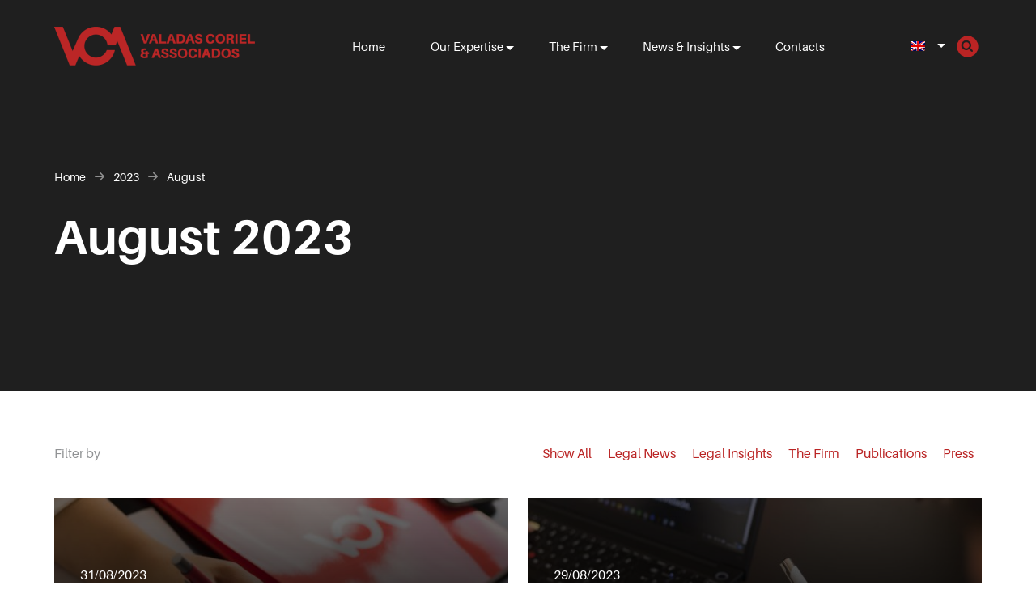

--- FILE ---
content_type: text/html; charset=UTF-8
request_url: https://www.valadascoriel.com/2023/08/
body_size: 65059
content:
<!DOCTYPE html>
<html lang="en-GB">
<head>
	<meta charset="utf-8">
<meta name="viewport" content="width=device-width, initial-scale=1">

<link rel="preconnect" href="https://fonts.googleapis.com">
<link rel="preconnect" href="https://fonts.gstatic.com" crossorigin>

<meta name='robots' content='noindex, follow' />
<link rel="alternate" hreflang="en" href="https://www.valadascoriel.com/2023/08/" />
<link rel="alternate" hreflang="pt-pt" href="https://www.valadascoriel.com/pt-pt/2023/08/" />
<link rel="alternate" hreflang="x-default" href="https://www.valadascoriel.com/2023/08/" />
<script id="cookieyes" type="text/javascript" src="https://cdn-cookieyes.com/client_data/4ea12a56954d5cbc96345eb9/script.js"></script>
<!-- Google Tag Manager for WordPress by gtm4wp.com -->
<script data-cfasync="false" data-pagespeed-no-defer>
	var gtm4wp_datalayer_name = "dataLayer";
	var dataLayer = dataLayer || [];
</script>
<!-- End Google Tag Manager for WordPress by gtm4wp.com -->
	<!-- This site is optimized with the Yoast SEO Premium plugin v21.3 (Yoast SEO v26.1.1) - https://yoast.com/wordpress/plugins/seo/ -->
	<title>August 2023 - VCA - Valadas Coriel &amp; Associados</title>
	<meta property="og:locale" content="en_GB" />
	<meta property="og:type" content="website" />
	<meta property="og:title" content="August 2023" />
	<meta property="og:url" content="https://www.valadascoriel.com/2023/08/" />
	<meta property="og:site_name" content="VCA - Valadas Coriel &amp; Associados" />
	<meta name="twitter:card" content="summary_large_image" />
	<meta name="twitter:site" content="@valadascoriel" />
	<script type="application/ld+json" class="yoast-schema-graph">{"@context":"https://schema.org","@graph":[{"@type":"CollectionPage","@id":"https://www.valadascoriel.com/2023/08/","url":"https://www.valadascoriel.com/2023/08/","name":"August 2023 - VCA - Valadas Coriel &amp; Associados","isPartOf":{"@id":"https://www.valadascoriel.com/#website"},"primaryImageOfPage":{"@id":"https://www.valadascoriel.com/2023/08/#primaryimage"},"image":{"@id":"https://www.valadascoriel.com/2023/08/#primaryimage"},"thumbnailUrl":"https://www.valadascoriel.com/wp-content/uploads/2023/08/VCA-FLASH-FISCAL_VCA-TAX-FLASH-scaled.jpg","breadcrumb":{"@id":"https://www.valadascoriel.com/2023/08/#breadcrumb"},"inLanguage":"en-GB"},{"@type":"ImageObject","inLanguage":"en-GB","@id":"https://www.valadascoriel.com/2023/08/#primaryimage","url":"https://www.valadascoriel.com/wp-content/uploads/2023/08/VCA-FLASH-FISCAL_VCA-TAX-FLASH-scaled.jpg","contentUrl":"https://www.valadascoriel.com/wp-content/uploads/2023/08/VCA-FLASH-FISCAL_VCA-TAX-FLASH-scaled.jpg","width":2560,"height":1707},{"@type":"BreadcrumbList","@id":"https://www.valadascoriel.com/2023/08/#breadcrumb","itemListElement":[{"@type":"ListItem","position":1,"name":"Início","item":"https://www.valadascoriel.com/"},{"@type":"ListItem","position":2,"name":"Arquivo de August 2023"}]},{"@type":"WebSite","@id":"https://www.valadascoriel.com/#website","url":"https://www.valadascoriel.com/","name":"Valadas Coriel & Associados","description":"A versatile legal firm combining experience, expertise &amp; creativity.","publisher":{"@id":"https://www.valadascoriel.com/#organization"},"potentialAction":[{"@type":"SearchAction","target":{"@type":"EntryPoint","urlTemplate":"https://www.valadascoriel.com/?s={search_term_string}"},"query-input":{"@type":"PropertyValueSpecification","valueRequired":true,"valueName":"search_term_string"}}],"inLanguage":"en-GB"},{"@type":"Organization","@id":"https://www.valadascoriel.com/#organization","name":"Valadas Coriel & Associados","alternateName":"VCA","url":"https://www.valadascoriel.com/","logo":{"@type":"ImageObject","inLanguage":"en-GB","@id":"https://www.valadascoriel.com/#/schema/logo/image/","url":"https://www.valadascoriel.com/wp-content/uploads/2023/03/cropped-favicon-1.png","contentUrl":"https://www.valadascoriel.com/wp-content/uploads/2023/03/cropped-favicon-1.png","width":512,"height":512,"caption":"Valadas Coriel & Associados"},"image":{"@id":"https://www.valadascoriel.com/#/schema/logo/image/"},"sameAs":["https://www.facebook.com/ValadasCoriel/","https://x.com/valadascoriel","https://pt.linkedin.com/company/vca-valadas-coriel-associados","https://www.youtube.com/channel/UCic8dCFjoTtH5u890aEcW5Q"]}]}</script>
	<!-- / Yoast SEO Premium plugin. -->


<link rel='dns-prefetch' href='//js-eu1.hs-scripts.com' />
<link rel='dns-prefetch' href='//fonts.googleapis.com' />
<style id='wp-img-auto-sizes-contain-inline-css'>
img:is([sizes=auto i],[sizes^="auto," i]){contain-intrinsic-size:3000px 1500px}
/*# sourceURL=wp-img-auto-sizes-contain-inline-css */
</style>
<link rel='stylesheet' id='wp-block-library-css' href='https://www.valadascoriel.com/wp-includes/css/dist/block-library/style.min.css?ver=6.9' media='all' />
<style id='global-styles-inline-css'>
:root{--wp--preset--aspect-ratio--square: 1;--wp--preset--aspect-ratio--4-3: 4/3;--wp--preset--aspect-ratio--3-4: 3/4;--wp--preset--aspect-ratio--3-2: 3/2;--wp--preset--aspect-ratio--2-3: 2/3;--wp--preset--aspect-ratio--16-9: 16/9;--wp--preset--aspect-ratio--9-16: 9/16;--wp--preset--color--black: #000000;--wp--preset--color--cyan-bluish-gray: #abb8c3;--wp--preset--color--white: #ffffff;--wp--preset--color--pale-pink: #f78da7;--wp--preset--color--vivid-red: #cf2e2e;--wp--preset--color--luminous-vivid-orange: #ff6900;--wp--preset--color--luminous-vivid-amber: #fcb900;--wp--preset--color--light-green-cyan: #7bdcb5;--wp--preset--color--vivid-green-cyan: #00d084;--wp--preset--color--pale-cyan-blue: #8ed1fc;--wp--preset--color--vivid-cyan-blue: #0693e3;--wp--preset--color--vivid-purple: #9b51e0;--wp--preset--color--primary: #ba2424;--wp--preset--color--secondary: #f2e5d3;--wp--preset--color--light: #e5e5e5;--wp--preset--color--dark: #1f1f1f;--wp--preset--gradient--vivid-cyan-blue-to-vivid-purple: linear-gradient(135deg,rgb(6,147,227) 0%,rgb(155,81,224) 100%);--wp--preset--gradient--light-green-cyan-to-vivid-green-cyan: linear-gradient(135deg,rgb(122,220,180) 0%,rgb(0,208,130) 100%);--wp--preset--gradient--luminous-vivid-amber-to-luminous-vivid-orange: linear-gradient(135deg,rgb(252,185,0) 0%,rgb(255,105,0) 100%);--wp--preset--gradient--luminous-vivid-orange-to-vivid-red: linear-gradient(135deg,rgb(255,105,0) 0%,rgb(207,46,46) 100%);--wp--preset--gradient--very-light-gray-to-cyan-bluish-gray: linear-gradient(135deg,rgb(238,238,238) 0%,rgb(169,184,195) 100%);--wp--preset--gradient--cool-to-warm-spectrum: linear-gradient(135deg,rgb(74,234,220) 0%,rgb(151,120,209) 20%,rgb(207,42,186) 40%,rgb(238,44,130) 60%,rgb(251,105,98) 80%,rgb(254,248,76) 100%);--wp--preset--gradient--blush-light-purple: linear-gradient(135deg,rgb(255,206,236) 0%,rgb(152,150,240) 100%);--wp--preset--gradient--blush-bordeaux: linear-gradient(135deg,rgb(254,205,165) 0%,rgb(254,45,45) 50%,rgb(107,0,62) 100%);--wp--preset--gradient--luminous-dusk: linear-gradient(135deg,rgb(255,203,112) 0%,rgb(199,81,192) 50%,rgb(65,88,208) 100%);--wp--preset--gradient--pale-ocean: linear-gradient(135deg,rgb(255,245,203) 0%,rgb(182,227,212) 50%,rgb(51,167,181) 100%);--wp--preset--gradient--electric-grass: linear-gradient(135deg,rgb(202,248,128) 0%,rgb(113,206,126) 100%);--wp--preset--gradient--midnight: linear-gradient(135deg,rgb(2,3,129) 0%,rgb(40,116,252) 100%);--wp--preset--font-size--small: 13px;--wp--preset--font-size--medium: 20px;--wp--preset--font-size--large: 36px;--wp--preset--font-size--x-large: 42px;--wp--preset--spacing--20: 0.44rem;--wp--preset--spacing--30: 0.67rem;--wp--preset--spacing--40: 1rem;--wp--preset--spacing--50: 1.5rem;--wp--preset--spacing--60: 2.25rem;--wp--preset--spacing--70: 3.38rem;--wp--preset--spacing--80: 5.06rem;--wp--preset--shadow--natural: 6px 6px 9px rgba(0, 0, 0, 0.2);--wp--preset--shadow--deep: 12px 12px 50px rgba(0, 0, 0, 0.4);--wp--preset--shadow--sharp: 6px 6px 0px rgba(0, 0, 0, 0.2);--wp--preset--shadow--outlined: 6px 6px 0px -3px rgb(255, 255, 255), 6px 6px rgb(0, 0, 0);--wp--preset--shadow--crisp: 6px 6px 0px rgb(0, 0, 0);}:where(.is-layout-flex){gap: 0.5em;}:where(.is-layout-grid){gap: 0.5em;}body .is-layout-flex{display: flex;}.is-layout-flex{flex-wrap: wrap;align-items: center;}.is-layout-flex > :is(*, div){margin: 0;}body .is-layout-grid{display: grid;}.is-layout-grid > :is(*, div){margin: 0;}:where(.wp-block-columns.is-layout-flex){gap: 2em;}:where(.wp-block-columns.is-layout-grid){gap: 2em;}:where(.wp-block-post-template.is-layout-flex){gap: 1.25em;}:where(.wp-block-post-template.is-layout-grid){gap: 1.25em;}.has-black-color{color: var(--wp--preset--color--black) !important;}.has-cyan-bluish-gray-color{color: var(--wp--preset--color--cyan-bluish-gray) !important;}.has-white-color{color: var(--wp--preset--color--white) !important;}.has-pale-pink-color{color: var(--wp--preset--color--pale-pink) !important;}.has-vivid-red-color{color: var(--wp--preset--color--vivid-red) !important;}.has-luminous-vivid-orange-color{color: var(--wp--preset--color--luminous-vivid-orange) !important;}.has-luminous-vivid-amber-color{color: var(--wp--preset--color--luminous-vivid-amber) !important;}.has-light-green-cyan-color{color: var(--wp--preset--color--light-green-cyan) !important;}.has-vivid-green-cyan-color{color: var(--wp--preset--color--vivid-green-cyan) !important;}.has-pale-cyan-blue-color{color: var(--wp--preset--color--pale-cyan-blue) !important;}.has-vivid-cyan-blue-color{color: var(--wp--preset--color--vivid-cyan-blue) !important;}.has-vivid-purple-color{color: var(--wp--preset--color--vivid-purple) !important;}.has-black-background-color{background-color: var(--wp--preset--color--black) !important;}.has-cyan-bluish-gray-background-color{background-color: var(--wp--preset--color--cyan-bluish-gray) !important;}.has-white-background-color{background-color: var(--wp--preset--color--white) !important;}.has-pale-pink-background-color{background-color: var(--wp--preset--color--pale-pink) !important;}.has-vivid-red-background-color{background-color: var(--wp--preset--color--vivid-red) !important;}.has-luminous-vivid-orange-background-color{background-color: var(--wp--preset--color--luminous-vivid-orange) !important;}.has-luminous-vivid-amber-background-color{background-color: var(--wp--preset--color--luminous-vivid-amber) !important;}.has-light-green-cyan-background-color{background-color: var(--wp--preset--color--light-green-cyan) !important;}.has-vivid-green-cyan-background-color{background-color: var(--wp--preset--color--vivid-green-cyan) !important;}.has-pale-cyan-blue-background-color{background-color: var(--wp--preset--color--pale-cyan-blue) !important;}.has-vivid-cyan-blue-background-color{background-color: var(--wp--preset--color--vivid-cyan-blue) !important;}.has-vivid-purple-background-color{background-color: var(--wp--preset--color--vivid-purple) !important;}.has-black-border-color{border-color: var(--wp--preset--color--black) !important;}.has-cyan-bluish-gray-border-color{border-color: var(--wp--preset--color--cyan-bluish-gray) !important;}.has-white-border-color{border-color: var(--wp--preset--color--white) !important;}.has-pale-pink-border-color{border-color: var(--wp--preset--color--pale-pink) !important;}.has-vivid-red-border-color{border-color: var(--wp--preset--color--vivid-red) !important;}.has-luminous-vivid-orange-border-color{border-color: var(--wp--preset--color--luminous-vivid-orange) !important;}.has-luminous-vivid-amber-border-color{border-color: var(--wp--preset--color--luminous-vivid-amber) !important;}.has-light-green-cyan-border-color{border-color: var(--wp--preset--color--light-green-cyan) !important;}.has-vivid-green-cyan-border-color{border-color: var(--wp--preset--color--vivid-green-cyan) !important;}.has-pale-cyan-blue-border-color{border-color: var(--wp--preset--color--pale-cyan-blue) !important;}.has-vivid-cyan-blue-border-color{border-color: var(--wp--preset--color--vivid-cyan-blue) !important;}.has-vivid-purple-border-color{border-color: var(--wp--preset--color--vivid-purple) !important;}.has-vivid-cyan-blue-to-vivid-purple-gradient-background{background: var(--wp--preset--gradient--vivid-cyan-blue-to-vivid-purple) !important;}.has-light-green-cyan-to-vivid-green-cyan-gradient-background{background: var(--wp--preset--gradient--light-green-cyan-to-vivid-green-cyan) !important;}.has-luminous-vivid-amber-to-luminous-vivid-orange-gradient-background{background: var(--wp--preset--gradient--luminous-vivid-amber-to-luminous-vivid-orange) !important;}.has-luminous-vivid-orange-to-vivid-red-gradient-background{background: var(--wp--preset--gradient--luminous-vivid-orange-to-vivid-red) !important;}.has-very-light-gray-to-cyan-bluish-gray-gradient-background{background: var(--wp--preset--gradient--very-light-gray-to-cyan-bluish-gray) !important;}.has-cool-to-warm-spectrum-gradient-background{background: var(--wp--preset--gradient--cool-to-warm-spectrum) !important;}.has-blush-light-purple-gradient-background{background: var(--wp--preset--gradient--blush-light-purple) !important;}.has-blush-bordeaux-gradient-background{background: var(--wp--preset--gradient--blush-bordeaux) !important;}.has-luminous-dusk-gradient-background{background: var(--wp--preset--gradient--luminous-dusk) !important;}.has-pale-ocean-gradient-background{background: var(--wp--preset--gradient--pale-ocean) !important;}.has-electric-grass-gradient-background{background: var(--wp--preset--gradient--electric-grass) !important;}.has-midnight-gradient-background{background: var(--wp--preset--gradient--midnight) !important;}.has-small-font-size{font-size: var(--wp--preset--font-size--small) !important;}.has-medium-font-size{font-size: var(--wp--preset--font-size--medium) !important;}.has-large-font-size{font-size: var(--wp--preset--font-size--large) !important;}.has-x-large-font-size{font-size: var(--wp--preset--font-size--x-large) !important;}
/*# sourceURL=global-styles-inline-css */
</style>

<style id='classic-theme-styles-inline-css'>
/*! This file is auto-generated */
.wp-block-button__link{color:#fff;background-color:#32373c;border-radius:9999px;box-shadow:none;text-decoration:none;padding:calc(.667em + 2px) calc(1.333em + 2px);font-size:1.125em}.wp-block-file__button{background:#32373c;color:#fff;text-decoration:none}
/*# sourceURL=/wp-includes/css/classic-themes.min.css */
</style>
<link rel='stylesheet' id='wp-bootstrap-blocks-styles-css' href='https://www.valadascoriel.com/wp-content/themes/odin/core/blocks/grid/build/style-index.css?ver=5.1.0' media='all' />
<link rel='stylesheet' id='contact-form-7-css' href='https://www.valadascoriel.com/wp-content/plugins/contact-form-7/includes/css/styles.css?ver=6.1.2' media='all' />
<link rel='stylesheet' id='wpml-legacy-dropdown-0-css' href='https://www.valadascoriel.com/wp-content/plugins/sitepress-multilingual-cms/templates/language-switchers/legacy-dropdown/style.min.css?ver=1' media='all' />
<link rel='stylesheet' id='theme-fonts-google-inter-css' href='https://fonts.googleapis.com/css2?family=Inter%3Awght%40300%3B400%3B600&#038;display=swap&#038;ver=1' media='all' />
<link rel='stylesheet' id='theme-fonts-google-dmserifdisplay-css' href='https://fonts.googleapis.com/css2?family=DM+Serif+Display&#038;display=swap&#038;ver=1' media='all' />
<link rel='stylesheet' id='odin-theme-css' href='https://www.valadascoriel.com/wp-content/themes/odin/assets/build/main.css?ver=1702466705' media='all' />
<link rel='stylesheet' id='tg-changes-css' href='https://www.valadascoriel.com/wp-content/themes/odin/assets/build/tg.css?ver=260126035327' media='all' />
<script id="wpml-cookie-js-extra">
var wpml_cookies = {"wp-wpml_current_language":{"value":"en","expires":1,"path":"/"}};
var wpml_cookies = {"wp-wpml_current_language":{"value":"en","expires":1,"path":"/"}};
//# sourceURL=wpml-cookie-js-extra
</script>
<script src="https://www.valadascoriel.com/wp-content/plugins/sitepress-multilingual-cms/res/js/cookies/language-cookie.js?ver=476000" id="wpml-cookie-js" defer data-wp-strategy="defer"></script>
<script src="https://www.valadascoriel.com/wp-content/plugins/sitepress-multilingual-cms/templates/language-switchers/legacy-dropdown/script.min.js?ver=1" id="wpml-legacy-dropdown-0-js"></script>
<script src="https://www.valadascoriel.com/wp-includes/js/jquery/jquery.min.js?ver=3.7.1" id="jquery-core-js"></script>
<script src="https://www.valadascoriel.com/wp-includes/js/jquery/jquery-migrate.min.js?ver=3.4.1" id="jquery-migrate-js"></script>
<link rel="https://api.w.org/" href="https://www.valadascoriel.com/wp-json/" /><link rel="EditURI" type="application/rsd+xml" title="RSD" href="https://www.valadascoriel.com/xmlrpc.php?rsd" />
<meta name="generator" content="WordPress 6.9" />
<meta name="generator" content="WPML ver:4.7.6 stt:1,41;" />
			<!-- DO NOT COPY THIS SNIPPET! Start of Page Analytics Tracking for HubSpot WordPress plugin v11.3.21-->
			<script class="hsq-set-content-id" data-content-id="listing-page">
				var _hsq = _hsq || [];
				_hsq.push(["setContentType", "listing-page"]);
			</script>
			<!-- DO NOT COPY THIS SNIPPET! End of Page Analytics Tracking for HubSpot WordPress plugin -->
			
<!-- Google Tag Manager for WordPress by gtm4wp.com -->
<!-- GTM Container placement set to automatic -->
<script data-cfasync="false" data-pagespeed-no-defer>
	var dataLayer_content = {"pagePostType":"post","pagePostType2":"month-post"};
	dataLayer.push( dataLayer_content );
</script>
<script data-cfasync="false" data-pagespeed-no-defer>
(function(w,d,s,l,i){w[l]=w[l]||[];w[l].push({'gtm.start':
new Date().getTime(),event:'gtm.js'});var f=d.getElementsByTagName(s)[0],
j=d.createElement(s),dl=l!='dataLayer'?'&l='+l:'';j.async=true;j.src=
'//www.googletagmanager.com/gtm.js?id='+i+dl;f.parentNode.insertBefore(j,f);
})(window,document,'script','dataLayer','GTM-M5FZQFR');
</script>
<!-- End Google Tag Manager for WordPress by gtm4wp.com --><link rel="icon" href="https://www.valadascoriel.com/wp-content/uploads/2023/03/cropped-favicon-1-32x32.png" sizes="32x32" />
<link rel="icon" href="https://www.valadascoriel.com/wp-content/uploads/2023/03/cropped-favicon-1-192x192.png" sizes="192x192" />
<link rel="apple-touch-icon" href="https://www.valadascoriel.com/wp-content/uploads/2023/03/cropped-favicon-1-180x180.png" />
<meta name="msapplication-TileImage" content="https://www.valadascoriel.com/wp-content/uploads/2023/03/cropped-favicon-1-270x270.png" />

</head>
<body class="archive date wp-embed-responsive wp-theme-odin">

	
	<header id="site-header">
	<div class="container-fluid">
		<div class="row align-items-center">
			<div class="col-8 col-md-auto logo-col">
				<a href="https://www.valadascoriel.com" class="logo">
	<img width="248" height="114" src="https://www.valadascoriel.com/wp-content/uploads/2023/09/VCA-LOGO-MENU-HOMEPAGE-WEBSITE-RED-e1695398266924.png" class="attachment-full size-full" alt="VCA - Valadas Coriel &amp; Associados" decoding="async" /></a>			</div>
			<div class="col-4 col-md menu-col">
				<ul id="primary" class="odin-menu odin-menu-dropdowns"><li id="menu-item-95" class="menu-item menu-item-type-post_type menu-item-object-page menu-item-home menu-item-95"><a href="https://www.valadascoriel.com/">Home</a></li>
<li id="menu-item-96" class="menu-item menu-item-type-post_type menu-item-object-page menu-item-has-children menu-item-96"><a href="https://www.valadascoriel.com/expertise/">Our Expertise</a>
<ul class="sub-menu">
	<li id="menu-item-100" class="menu-item menu-item-type-post_type menu-item-object-page menu-item-100"><a href="https://www.valadascoriel.com/expertise/corporate/">Corporate</a></li>
	<li id="menu-item-102" class="menu-item menu-item-type-post_type menu-item-object-page menu-item-102"><a href="https://www.valadascoriel.com/expertise/dispute-resolution/">Dispute Resolution</a></li>
	<li id="menu-item-97" class="menu-item menu-item-type-post_type menu-item-object-page menu-item-97"><a href="https://www.valadascoriel.com/expertise/immigration/">Immigration</a></li>
	<li id="menu-item-15062" class="menu-item menu-item-type-post_type menu-item-object-page menu-item-15062"><a href="https://www.valadascoriel.com/expertise/insolvency-per-and-peap/">Insolvency, PER and PEAP</a></li>
	<li id="menu-item-101" class="menu-item menu-item-type-post_type menu-item-object-page menu-item-101"><a href="https://www.valadascoriel.com/expertise/labour/">Labour</a></li>
	<li id="menu-item-17113" class="menu-item menu-item-type-post_type menu-item-object-page menu-item-17113"><a href="https://www.valadascoriel.com/expertise/maritime-yacht-law/">Maritime &amp; Yacht Law</a></li>
	<li id="menu-item-103" class="menu-item menu-item-type-post_type menu-item-object-page menu-item-103"><a href="https://www.valadascoriel.com/expertise/private-wealth/">Private Wealth</a></li>
	<li id="menu-item-98" class="menu-item menu-item-type-post_type menu-item-object-page menu-item-98"><a href="https://www.valadascoriel.com/expertise/real-estate/">Real Estate</a></li>
	<li id="menu-item-99" class="menu-item menu-item-type-post_type menu-item-object-page menu-item-99"><a href="https://www.valadascoriel.com/expertise/tax/">Tax</a></li>
</ul>
</li>
<li id="menu-item-117" class="menu-item menu-item-type-post_type menu-item-object-page menu-item-has-children menu-item-117"><a href="https://www.valadascoriel.com/the-firm/">The Firm</a>
<ul class="sub-menu">
	<li id="menu-item-287" class="menu-item menu-item-type-post_type menu-item-object-page menu-item-287"><a href="https://www.valadascoriel.com/the-firm/meet-the-team/">Meet the Team</a></li>
	<li id="menu-item-288" class="menu-item menu-item-type-post_type menu-item-object-page menu-item-288"><a href="https://www.valadascoriel.com/the-firm/careers/">Careers</a></li>
</ul>
</li>
<li id="menu-item-10654" class="menu-item menu-item-type-taxonomy menu-item-object-category menu-item-has-children menu-item-10654"><a href="https://www.valadascoriel.com/blog/news-and-insights/">News &amp; Insights</a>
<ul class="sub-menu">
	<li id="menu-item-15539" class="menu-item menu-item-type-taxonomy menu-item-object-category menu-item-15539"><a href="https://www.valadascoriel.com/blog/news-and-insights/legal-news/">Legal News</a></li>
	<li id="menu-item-15540" class="menu-item menu-item-type-taxonomy menu-item-object-category menu-item-15540"><a href="https://www.valadascoriel.com/blog/news-and-insights/legal-insights/">Legal Insights</a></li>
	<li id="menu-item-15541" class="menu-item menu-item-type-taxonomy menu-item-object-category menu-item-15541"><a href="https://www.valadascoriel.com/blog/news-and-insights/the-firm/">The Firm</a></li>
	<li id="menu-item-15542" class="menu-item menu-item-type-taxonomy menu-item-object-category menu-item-15542"><a href="https://www.valadascoriel.com/blog/news-and-insights/publications/">Publications</a></li>
	<li id="menu-item-15543" class="menu-item menu-item-type-taxonomy menu-item-object-category menu-item-15543"><a href="https://www.valadascoriel.com/blog/news-and-insights/press/">Press</a></li>
</ul>
</li>
<li id="menu-item-116" class="menu-item menu-item-type-post_type menu-item-object-page menu-item-116"><a href="https://www.valadascoriel.com/contact-us/">Contacts</a></li>
</ul>				
<div
	 class="wpml-ls-statics-shortcode_actions wpml-ls wpml-ls-legacy-dropdown js-wpml-ls-legacy-dropdown">
	<ul>

		<li tabindex="0" class="wpml-ls-slot-shortcode_actions wpml-ls-item wpml-ls-item-en wpml-ls-current-language wpml-ls-first-item wpml-ls-item-legacy-dropdown">
			<a href="#" class="js-wpml-ls-item-toggle wpml-ls-item-toggle">
                                                    <img
            class="wpml-ls-flag"
            src="https://www.valadascoriel.com/wp-content/plugins/sitepress-multilingual-cms/res/flags/en.png"
            alt="English"
            width=18
            height=12
    /></a>

			<ul class="wpml-ls-sub-menu">
				
					<li class="wpml-ls-slot-shortcode_actions wpml-ls-item wpml-ls-item-pt-pt wpml-ls-last-item">
						<a href="https://www.valadascoriel.com/pt-pt/2023/08/" class="wpml-ls-link">
                                                                <img
            class="wpml-ls-flag"
            src="https://www.valadascoriel.com/wp-content/plugins/sitepress-multilingual-cms/res/flags/pt-pt.png"
            alt="Portuguese (Portugal)"
            width=18
            height=12
    /></a>
					</li>

							</ul>

		</li>

	</ul>
</div>
				<div class="search-icon">
				    <img alt="Search Icon" src="https://www.valadascoriel.com/wp-content/themes/odin/assets/img/search_icon.png" width="35" />
				</div>
				<form role="search" method="get" class="search-form form-inline" action="https://www.valadascoriel.com/">
    <div class="input-group">
        <input type="search" class="form-control" placeholder="Search" value="" name="s" />
        <div class="input-group-append">
            <button class="btn btn-outline-secondary" type="submit">
               <span class="odin-icon odin-icon--font-awesome"><svg xmlns="http://www.w3.org/2000/svg" viewBox="0 0 448 512"><!--! Font Awesome Pro 6.2.0 by @fontawesome - https://fontawesome.com License - https://fontawesome.com/license (Commercial License) Copyright 2022 Fonticons, Inc. --><path d="M438.6 278.6c12.5-12.5 12.5-32.8 0-45.3l-160-160c-12.5-12.5-32.8-12.5-45.3 0s-12.5 32.8 0 45.3L338.8 224 32 224c-17.7 0-32 14.3-32 32s14.3 32 32 32l306.7 0L233.4 393.4c-12.5 12.5-12.5 32.8 0 45.3s32.8 12.5 45.3 0l160-160z"/></svg></span>            </button>
        </div>
    </div>
</form>				<button 
	role="button" 
	class="button--offcanvas-trigger" 
	data-bs-toggle="offcanvas" 
	href="#offcanvas" 
	aria-controls="offcanvas"
	data-menu-trigger>
		<span class="odin-icon odin-icon--font-awesome"><svg xmlns="http://www.w3.org/2000/svg" viewBox="0 0 448 512"><!--! Font Awesome Pro 6.2.0 by @fontawesome - https://fontawesome.com License - https://fontawesome.com/license (Commercial License) Copyright 2022 Fonticons, Inc. --><path d="M0 96C0 78.3 14.3 64 32 64H416c17.7 0 32 14.3 32 32s-14.3 32-32 32H32C14.3 128 0 113.7 0 96zM0 256c0-17.7 14.3-32 32-32H416c17.7 0 32 14.3 32 32s-14.3 32-32 32H32c-17.7 0-32-14.3-32-32zM448 416c0 17.7-14.3 32-32 32H32c-17.7 0-32-14.3-32-32s14.3-32 32-32H416c17.7 0 32 14.3 32 32z"/></svg></span>		<span class="visually-hidden">Menu</span>
</button>			</div>
		</div>
	</div>
</header>
<div class="internal-banner">
		<div class="banner--content">
		<div class="container-fluid">
			<div class="row">
				<div class="col-12">
					<div class="odin-breadcrumb text-truncate"><!-- Breadcrumb NavXT 7.4.1 -->
<span property="itemListElement" typeof="ListItem"><a property="item" typeof="WebPage" title="Go to VCA - Valadas Coriel &amp; Associados." href="https://www.valadascoriel.com" class="home" ><span property="name">Home</span></a><meta property="position" content="1"></span><span class="sep"><span class="odin-icon odin-icon--font-awesome"><svg xmlns="http://www.w3.org/2000/svg" viewBox="0 0 448 512"><!--! Font Awesome Pro 6.2.0 by @fontawesome - https://fontawesome.com License - https://fontawesome.com/license (Commercial License) Copyright 2022 Fonticons, Inc. --><path d="M438.6 278.6c12.5-12.5 12.5-32.8 0-45.3l-160-160c-12.5-12.5-32.8-12.5-45.3 0s-12.5 32.8 0 45.3L338.8 224 32 224c-17.7 0-32 14.3-32 32s14.3 32 32 32l306.7 0L233.4 393.4c-12.5 12.5-12.5 32.8 0 45.3s32.8 12.5 45.3 0l160-160z"/></svg></span></span><span property="itemListElement" typeof="ListItem"><a property="item" typeof="WebPage" title="Go to the 2023 archives." href="https://www.valadascoriel.com/2023/" class="archive date-year" ><span property="name">2023</span></a><meta property="position" content="2"></span><span class="sep"><span class="odin-icon odin-icon--font-awesome"><svg xmlns="http://www.w3.org/2000/svg" viewBox="0 0 448 512"><!--! Font Awesome Pro 6.2.0 by @fontawesome - https://fontawesome.com License - https://fontawesome.com/license (Commercial License) Copyright 2022 Fonticons, Inc. --><path d="M438.6 278.6c12.5-12.5 12.5-32.8 0-45.3l-160-160c-12.5-12.5-32.8-12.5-45.3 0s-12.5 32.8 0 45.3L338.8 224 32 224c-17.7 0-32 14.3-32 32s14.3 32 32 32l306.7 0L233.4 393.4c-12.5 12.5-12.5 32.8 0 45.3s32.8 12.5 45.3 0l160-160z"/></svg></span></span><span property="itemListElement" typeof="ListItem"><span property="name" class="archive date-month current-item">August</span><meta property="url" content="https://www.valadascoriel.com/2023/08/"><meta property="position" content="3"></span></div>						<h1>August 2023</h1>
				</div>
			</div>
		</div>
	</div>
</div><main id="main-content" class="pt-4 pt-lg-5 pb-4 pb-lg-5" itemscope itemprop="mainContentOfPage">
	<div class="container-fluid">
	<div class="row">
		<div class="col-12">

			<div class="term-filter">
				<span>Filter by</span>
				<ul class="list-unstyled">
										<li>
						<a href="https://www.valadascoriel.com/blog/news-and-insights/">
							Show All						</a>
					</li>
															<li>
						<a href="https://www.valadascoriel.com/blog/news-and-insights/legal-news/">
							Legal News						</a>
					</li>
										<li>
						<a href="https://www.valadascoriel.com/blog/news-and-insights/legal-insights/">
							Legal Insights						</a>
					</li>
										<li>
						<a href="https://www.valadascoriel.com/blog/news-and-insights/the-firm/">
							The Firm						</a>
					</li>
										<li>
						<a href="https://www.valadascoriel.com/blog/news-and-insights/publications/">
							Publications						</a>
					</li>
										<li>
						<a href="https://www.valadascoriel.com/blog/news-and-insights/press/">
							Press						</a>
					</li>
									</ul>
			</div>

							<div class="row">
											<div class="col-12 col-md-6 mb-4">
							<div class="odin-card odin-card-post-default">
		<div class="odin-card-image">
		<img fetchpriority="high" decoding="async" width="600" height="600" src="https://www.valadascoriel.com/wp-content/uploads/2023/08/VCA-FLASH-FISCAL_VCA-TAX-FLASH-600x600.jpg" class="attachment-odin_large_square size-odin_large_square wp-post-image" alt="" 0="" srcset="https://www.valadascoriel.com/wp-content/uploads/2023/08/VCA-FLASH-FISCAL_VCA-TAX-FLASH-600x600.jpg 600w, https://www.valadascoriel.com/wp-content/uploads/2023/08/VCA-FLASH-FISCAL_VCA-TAX-FLASH-150x150.jpg 150w, https://www.valadascoriel.com/wp-content/uploads/2023/08/VCA-FLASH-FISCAL_VCA-TAX-FLASH-380x380.jpg 380w" sizes="(max-width: 600px) 100vw, 600px" />	</div>
		<div class="odin-card-body">
		<div>
			<p class="date">31/08/2023</p>
			<h3>
				<a href="https://www.valadascoriel.com/cryptocurrency-taxation-in-portugal/" class="stretched-link">
					Cryptocurrency taxation in Portugal				</a>
			</h3>
		</div>
	</div>
</div>						</div>
											<div class="col-12 col-md-6 mb-4">
							<div class="odin-card odin-card-post-default">
		<div class="odin-card-image">
		<img decoding="async" width="600" height="600" src="https://www.valadascoriel.com/wp-content/uploads/2023/08/VCA-ALERTA-LEGAL_VCA-LEGAL-ALERT_3-600x600.jpg" class="attachment-odin_large_square size-odin_large_square wp-post-image" alt="" 0="" srcset="https://www.valadascoriel.com/wp-content/uploads/2023/08/VCA-ALERTA-LEGAL_VCA-LEGAL-ALERT_3-600x600.jpg 600w, https://www.valadascoriel.com/wp-content/uploads/2023/08/VCA-ALERTA-LEGAL_VCA-LEGAL-ALERT_3-150x150.jpg 150w, https://www.valadascoriel.com/wp-content/uploads/2023/08/VCA-ALERTA-LEGAL_VCA-LEGAL-ALERT_3-380x380.jpg 380w" sizes="(max-width: 600px) 100vw, 600px" />	</div>
		<div class="odin-card-body">
		<div>
			<p class="date">29/08/2023</p>
			<h3>
				<a href="https://www.valadascoriel.com/avoiding-opposition-to-acquiring-portuguese-nationality/" class="stretched-link">
					Avoiding opposition to acquiring Portuguese nationality				</a>
			</h3>
		</div>
	</div>
</div>						</div>
											<div class="col-12 col-md-6 mb-4">
							<div class="odin-card odin-card-post-default">
		<div class="odin-card-image">
		<img decoding="async" width="600" height="600" src="https://www.valadascoriel.com/wp-content/uploads/2023/08/VCA-FLASH-FISCAL_VCA-TAX-FLASH-600x600.jpg" class="attachment-odin_large_square size-odin_large_square wp-post-image" alt="" 0="" srcset="https://www.valadascoriel.com/wp-content/uploads/2023/08/VCA-FLASH-FISCAL_VCA-TAX-FLASH-600x600.jpg 600w, https://www.valadascoriel.com/wp-content/uploads/2023/08/VCA-FLASH-FISCAL_VCA-TAX-FLASH-150x150.jpg 150w, https://www.valadascoriel.com/wp-content/uploads/2023/08/VCA-FLASH-FISCAL_VCA-TAX-FLASH-380x380.jpg 380w" sizes="(max-width: 600px) 100vw, 600px" />	</div>
		<div class="odin-card-body">
		<div>
			<p class="date">23/08/2023</p>
			<h3>
				<a href="https://www.valadascoriel.com/upcoming-modifications-are-set-to-impact-the-taxation-of-capital-gains-arising-from-real-estate-sales/" class="stretched-link">
					Upcoming modifications are set to impact the taxation of capital gains arising from real estate sales				</a>
			</h3>
		</div>
	</div>
</div>						</div>
											<div class="col-12 col-md-6 mb-4">
							<div class="odin-card odin-card-post-default">
		<div class="odin-card-image">
		<img loading="lazy" decoding="async" width="600" height="600" src="https://www.valadascoriel.com/wp-content/uploads/2023/08/VCA-ALERTA-LEGAL_VCA-LEGAL-ALERT_2-600x600.jpg" class="attachment-odin_large_square size-odin_large_square wp-post-image" alt="" 0="" srcset="https://www.valadascoriel.com/wp-content/uploads/2023/08/VCA-ALERTA-LEGAL_VCA-LEGAL-ALERT_2-600x600.jpg 600w, https://www.valadascoriel.com/wp-content/uploads/2023/08/VCA-ALERTA-LEGAL_VCA-LEGAL-ALERT_2-150x150.jpg 150w, https://www.valadascoriel.com/wp-content/uploads/2023/08/VCA-ALERTA-LEGAL_VCA-LEGAL-ALERT_2-380x380.jpg 380w" sizes="auto, (max-width: 600px) 100vw, 600px" />	</div>
		<div class="odin-card-body">
		<div>
			<p class="date">22/08/2023</p>
			<h3>
				<a href="https://www.valadascoriel.com/online-nationality-now-covers-all-types-of-requests/" class="stretched-link">
					Online nationality now covers all types of requests				</a>
			</h3>
		</div>
	</div>
</div>						</div>
											<div class="col-12 col-md-6 mb-4">
							<div class="odin-card odin-card-post-default">
		<div class="odin-card-image">
		<img loading="lazy" decoding="async" width="600" height="600" src="https://www.valadascoriel.com/wp-content/uploads/2023/08/VCA-ALERTA-LEGAL_VCA-LEGAL-ALERT_1-600x600.jpg" class="attachment-odin_large_square size-odin_large_square wp-post-image" alt="" 0="" srcset="https://www.valadascoriel.com/wp-content/uploads/2023/08/VCA-ALERTA-LEGAL_VCA-LEGAL-ALERT_1-600x600.jpg 600w, https://www.valadascoriel.com/wp-content/uploads/2023/08/VCA-ALERTA-LEGAL_VCA-LEGAL-ALERT_1-150x150.jpg 150w, https://www.valadascoriel.com/wp-content/uploads/2023/08/VCA-ALERTA-LEGAL_VCA-LEGAL-ALERT_1-380x380.jpg 380w" sizes="auto, (max-width: 600px) 100vw, 600px" />	</div>
		<div class="odin-card-body">
		<div>
			<p class="date">21/08/2023</p>
			<h3>
				<a href="https://www.valadascoriel.com/the-president-of-the-republic-vetoes-the-more-housing-measures-but-the-government-stands-firm/" class="stretched-link">
					The President of the Republic vetoes the &#8220;More Housing&#8221; Measures, but the Government stands firm				</a>
			</h3>
		</div>
	</div>
</div>						</div>
											<div class="col-12 col-md-6 mb-4">
							<div class="odin-card odin-card-post-default">
		<div class="odin-card-image">
		<img loading="lazy" decoding="async" width="600" height="600" src="https://www.valadascoriel.com/wp-content/uploads/2023/08/VCA-FLASH-FISCAL_VCA-TAX-FLASH-600x600.jpg" class="attachment-odin_large_square size-odin_large_square wp-post-image" alt="" 0="" srcset="https://www.valadascoriel.com/wp-content/uploads/2023/08/VCA-FLASH-FISCAL_VCA-TAX-FLASH-600x600.jpg 600w, https://www.valadascoriel.com/wp-content/uploads/2023/08/VCA-FLASH-FISCAL_VCA-TAX-FLASH-150x150.jpg 150w, https://www.valadascoriel.com/wp-content/uploads/2023/08/VCA-FLASH-FISCAL_VCA-TAX-FLASH-380x380.jpg 380w" sizes="auto, (max-width: 600px) 100vw, 600px" />	</div>
		<div class="odin-card-body">
		<div>
			<p class="date">09/08/2023</p>
			<h3>
				<a href="https://www.valadascoriel.com/tax-changes-to-stamp-duty-vat-and-extraordinary-contribution-mais-habitacao-program/" class="stretched-link">
					Tax Changes to Stamp Duty, VAT, and Extraordinary Contribution – “Mais-Habitação” Program				</a>
			</h3>
		</div>
	</div>
</div>						</div>
											<div class="col-12 col-md-6 mb-4">
							<div class="odin-card odin-card-post-default">
		<div class="odin-card-image">
		<img loading="lazy" decoding="async" width="600" height="600" src="https://www.valadascoriel.com/wp-content/uploads/2023/08/VCA-ALERTA-LEGAL_VCA-LEGAL-ALERT_3-600x600.jpg" class="attachment-odin_large_square size-odin_large_square wp-post-image" alt="" 0="" srcset="https://www.valadascoriel.com/wp-content/uploads/2023/08/VCA-ALERTA-LEGAL_VCA-LEGAL-ALERT_3-600x600.jpg 600w, https://www.valadascoriel.com/wp-content/uploads/2023/08/VCA-ALERTA-LEGAL_VCA-LEGAL-ALERT_3-150x150.jpg 150w, https://www.valadascoriel.com/wp-content/uploads/2023/08/VCA-ALERTA-LEGAL_VCA-LEGAL-ALERT_3-380x380.jpg 380w" sizes="auto, (max-width: 600px) 100vw, 600px" />	</div>
		<div class="odin-card-body">
		<div>
			<p class="date">08/08/2023</p>
			<h3>
				<a href="https://www.valadascoriel.com/reacquisition-of-portuguese-nationality/" class="stretched-link">
					Reacquisition of Portuguese nationality				</a>
			</h3>
		</div>
	</div>
</div>						</div>
											<div class="col-12 col-md-6 mb-4">
							<div class="odin-card odin-card-post-default">
		<div class="odin-card-image">
		<img loading="lazy" decoding="async" width="600" height="600" src="https://www.valadascoriel.com/wp-content/uploads/2023/08/VCA-FLASH-FISCAL_VCA-TAX-FLASH-600x600.jpg" class="attachment-odin_large_square size-odin_large_square wp-post-image" alt="" 0="" srcset="https://www.valadascoriel.com/wp-content/uploads/2023/08/VCA-FLASH-FISCAL_VCA-TAX-FLASH-600x600.jpg 600w, https://www.valadascoriel.com/wp-content/uploads/2023/08/VCA-FLASH-FISCAL_VCA-TAX-FLASH-150x150.jpg 150w, https://www.valadascoriel.com/wp-content/uploads/2023/08/VCA-FLASH-FISCAL_VCA-TAX-FLASH-380x380.jpg 380w" sizes="auto, (max-width: 600px) 100vw, 600px" />	</div>
		<div class="odin-card-body">
		<div>
			<p class="date">02/08/2023</p>
			<h3>
				<a href="https://www.valadascoriel.com/changes-to-income-taxation-irs-and-irc-mais-habitacao-program/" class="stretched-link">
					Changes to Income Taxation (IRS and IRC) &#8211; Mais-Habitação Program				</a>
			</h3>
		</div>
	</div>
</div>						</div>
									</div>
							
		</div>
	</div>
	</div>
</main>

	<div class="mt-auto">
		<div class="footer-accreditations">
	<div class="container-fluid">
		<div class="row gy-4">
						<div class="col-12 col-md-6">
				<p>Distinguished By</p>
								<div class="logos">
											<div>
							<div>
								<img width="1072" height="900" src="https://www.valadascoriel.com/wp-content/uploads/2025/04/CHAMBERS-EUROPE-_-VCA-_-2025-1.jpg" class="attachment-full size-full" alt="" decoding="async" loading="lazy" srcset="https://www.valadascoriel.com/wp-content/uploads/2025/04/CHAMBERS-EUROPE-_-VCA-_-2025-1.jpg 1072w, https://www.valadascoriel.com/wp-content/uploads/2025/04/CHAMBERS-EUROPE-_-VCA-_-2025-1-300x252.jpg 300w, https://www.valadascoriel.com/wp-content/uploads/2025/04/CHAMBERS-EUROPE-_-VCA-_-2025-1-1024x860.jpg 1024w, https://www.valadascoriel.com/wp-content/uploads/2025/04/CHAMBERS-EUROPE-_-VCA-_-2025-1-768x645.jpg 768w, https://www.valadascoriel.com/wp-content/uploads/2025/04/CHAMBERS-EUROPE-_-VCA-_-2025-1-180x151.jpg 180w" sizes="auto, (max-width: 1072px) 100vw, 1072px" />							</div>
						</div>
											<div>
							<div>
								<img width="1072" height="900" src="https://www.valadascoriel.com/wp-content/uploads/2025/09/CHAMBERS-HNW-_-VCA-_-2025.jpg" class="attachment-full size-full" alt="" decoding="async" loading="lazy" srcset="https://www.valadascoriel.com/wp-content/uploads/2025/09/CHAMBERS-HNW-_-VCA-_-2025.jpg 1072w, https://www.valadascoriel.com/wp-content/uploads/2025/09/CHAMBERS-HNW-_-VCA-_-2025-300x252.jpg 300w, https://www.valadascoriel.com/wp-content/uploads/2025/09/CHAMBERS-HNW-_-VCA-_-2025-1024x860.jpg 1024w, https://www.valadascoriel.com/wp-content/uploads/2025/09/CHAMBERS-HNW-_-VCA-_-2025-768x645.jpg 768w, https://www.valadascoriel.com/wp-content/uploads/2025/09/CHAMBERS-HNW-_-VCA-_-2025-180x151.jpg 180w" sizes="auto, (max-width: 1072px) 100vw, 1072px" />							</div>
						</div>
											<div>
							<div>
								<img width="809" height="892" src="https://www.valadascoriel.com/wp-content/uploads/2025/09/EMEA_Leading_firm_2025.png" class="attachment-full size-full" alt="" decoding="async" loading="lazy" srcset="https://www.valadascoriel.com/wp-content/uploads/2025/09/EMEA_Leading_firm_2025.png 809w, https://www.valadascoriel.com/wp-content/uploads/2025/09/EMEA_Leading_firm_2025-272x300.png 272w, https://www.valadascoriel.com/wp-content/uploads/2025/09/EMEA_Leading_firm_2025-768x847.png 768w, https://www.valadascoriel.com/wp-content/uploads/2025/09/EMEA_Leading_firm_2025-163x180.png 163w" sizes="auto, (max-width: 809px) 100vw, 809px" />							</div>
						</div>
											<div>
							<div>
								<img width="2560" height="775" src="https://www.valadascoriel.com/wp-content/uploads/2025/09/Best-Lawyers-Firm-Logo-2025-scaled.png" class="attachment-full size-full" alt="" decoding="async" loading="lazy" srcset="https://www.valadascoriel.com/wp-content/uploads/2025/09/Best-Lawyers-Firm-Logo-2025-scaled.png 2560w, https://www.valadascoriel.com/wp-content/uploads/2025/09/Best-Lawyers-Firm-Logo-2025-300x91.png 300w, https://www.valadascoriel.com/wp-content/uploads/2025/09/Best-Lawyers-Firm-Logo-2025-1024x310.png 1024w, https://www.valadascoriel.com/wp-content/uploads/2025/09/Best-Lawyers-Firm-Logo-2025-768x232.png 768w, https://www.valadascoriel.com/wp-content/uploads/2025/09/Best-Lawyers-Firm-Logo-2025-1536x465.png 1536w, https://www.valadascoriel.com/wp-content/uploads/2025/09/Best-Lawyers-Firm-Logo-2025-2048x620.png 2048w, https://www.valadascoriel.com/wp-content/uploads/2025/09/Best-Lawyers-Firm-Logo-2025-180x54.png 180w" sizes="auto, (max-width: 2560px) 100vw, 2560px" />							</div>
						</div>
									</div>
							</div>
						<div class="col-12 col-md-6">
				<p>Members Of</p>
								<div class="logos">
											<div>
							<div>
								<img width="2234" height="2234" src="https://www.valadascoriel.com/wp-content/uploads/2025/01/MEMBER-BADGE.png" class="attachment-full size-full" alt="" decoding="async" loading="lazy" srcset="https://www.valadascoriel.com/wp-content/uploads/2025/01/MEMBER-BADGE.png 2234w, https://www.valadascoriel.com/wp-content/uploads/2025/01/MEMBER-BADGE-300x300.png 300w, https://www.valadascoriel.com/wp-content/uploads/2025/01/MEMBER-BADGE-1024x1024.png 1024w, https://www.valadascoriel.com/wp-content/uploads/2025/01/MEMBER-BADGE-150x150.png 150w, https://www.valadascoriel.com/wp-content/uploads/2025/01/MEMBER-BADGE-768x768.png 768w, https://www.valadascoriel.com/wp-content/uploads/2025/01/MEMBER-BADGE-1536x1536.png 1536w, https://www.valadascoriel.com/wp-content/uploads/2025/01/MEMBER-BADGE-2048x2048.png 2048w, https://www.valadascoriel.com/wp-content/uploads/2025/01/MEMBER-BADGE-180x180.png 180w, https://www.valadascoriel.com/wp-content/uploads/2025/01/MEMBER-BADGE-380x380.png 380w, https://www.valadascoriel.com/wp-content/uploads/2025/01/MEMBER-BADGE-600x600.png 600w" sizes="auto, (max-width: 2234px) 100vw, 2234px" />							</div>
						</div>
											<div>
							<div>
								<img width="562" height="328" src="https://www.valadascoriel.com/wp-content/uploads/2017/11/IBA.png" class="attachment-full size-full" alt="" decoding="async" loading="lazy" srcset="https://www.valadascoriel.com/wp-content/uploads/2017/11/IBA.png 562w, https://www.valadascoriel.com/wp-content/uploads/2017/11/IBA-300x175.png 300w, https://www.valadascoriel.com/wp-content/uploads/2017/11/IBA-180x105.png 180w" sizes="auto, (max-width: 562px) 100vw, 562px" />							</div>
						</div>
											<div>
							<div>
								<img width="200" height="187" src="https://www.valadascoriel.com/wp-content/uploads/2024/04/IFA-VALADAS-CORIEL-ASSOCIADOS.png" class="attachment-full size-full" alt="" decoding="async" loading="lazy" srcset="https://www.valadascoriel.com/wp-content/uploads/2024/04/IFA-VALADAS-CORIEL-ASSOCIADOS.png 200w, https://www.valadascoriel.com/wp-content/uploads/2024/04/IFA-VALADAS-CORIEL-ASSOCIADOS-180x168.png 180w" sizes="auto, (max-width: 200px) 100vw, 200px" />							</div>
						</div>
											<div>
							<div>
								<img width="67" height="65" src="https://www.valadascoriel.com/wp-content/uploads/2023/02/eu-legal-network.png" class="attachment-full size-full" alt="" decoding="async" loading="lazy" />							</div>
						</div>
											<div>
							<div>
								<img width="70" height="38" src="https://www.valadascoriel.com/wp-content/uploads/2023/02/lan.png" class="attachment-full size-full" alt="" decoding="async" loading="lazy" />							</div>
						</div>
											<div>
							<div>
								<img width="800" height="908" src="https://www.valadascoriel.com/wp-content/uploads/2025/04/GA.png" class="attachment-full size-full" alt="" decoding="async" loading="lazy" srcset="https://www.valadascoriel.com/wp-content/uploads/2025/04/GA.png 800w, https://www.valadascoriel.com/wp-content/uploads/2025/04/GA-264x300.png 264w, https://www.valadascoriel.com/wp-content/uploads/2025/04/GA-768x872.png 768w, https://www.valadascoriel.com/wp-content/uploads/2025/04/GA-159x180.png 159w" sizes="auto, (max-width: 800px) 100vw, 800px" />							</div>
						</div>
											<div>
							<div>
								<img width="2957" height="867" src="https://www.valadascoriel.com/wp-content/uploads/2024/04/ABA_LOGO-COLOURS.png" class="attachment-full size-full" alt="" decoding="async" loading="lazy" srcset="https://www.valadascoriel.com/wp-content/uploads/2024/04/ABA_LOGO-COLOURS.png 2957w, https://www.valadascoriel.com/wp-content/uploads/2024/04/ABA_LOGO-COLOURS-300x88.png 300w, https://www.valadascoriel.com/wp-content/uploads/2024/04/ABA_LOGO-COLOURS-1024x300.png 1024w, https://www.valadascoriel.com/wp-content/uploads/2024/04/ABA_LOGO-COLOURS-768x225.png 768w, https://www.valadascoriel.com/wp-content/uploads/2024/04/ABA_LOGO-COLOURS-1536x450.png 1536w, https://www.valadascoriel.com/wp-content/uploads/2024/04/ABA_LOGO-COLOURS-2048x600.png 2048w, https://www.valadascoriel.com/wp-content/uploads/2024/04/ABA_LOGO-COLOURS-180x53.png 180w" sizes="auto, (max-width: 2957px) 100vw, 2957px" />							</div>
						</div>
									</div>
							</div>
					</div>
	</div>
</div>
<footer id="site-footer">
	<div class="footer-cta text-center">
		<div class="container-fluid">
			<p class="is-style-sub-heading">Contact Us</p>
			<h2>Get in touch with our team</h2>
			<a href="https://www.valadascoriel.com/contact-us/" class="odin-button odin-button-link-white stretched-link">
	<span>
		<span class="odin-button-anchor">Get in touch with our team</span>
		<span class="odin-icon odin-icon--font-awesome"><svg xmlns="http://www.w3.org/2000/svg" viewBox="0 0 448 512"><!--! Font Awesome Pro 6.2.0 by @fontawesome - https://fontawesome.com License - https://fontawesome.com/license (Commercial License) Copyright 2022 Fonticons, Inc. --><path d="M438.6 278.6c12.5-12.5 12.5-32.8 0-45.3l-160-160c-12.5-12.5-32.8-12.5-45.3 0s-12.5 32.8 0 45.3L338.8 224 32 224c-17.7 0-32 14.3-32 32s14.3 32 32 32l306.7 0L233.4 393.4c-12.5 12.5-12.5 32.8 0 45.3s32.8 12.5 45.3 0l160-160z"/></svg></span>	</span>
</a>		</div>
	</div>
	<div class="footer-main">
		<div class="container-fluid">
			<div class="row">
				<div class="col-12 col-lg order-lg-2 col-menus">
					<div class="odin-footer-menu">
	<strong class="odin-footer-menu-heading">
		<span class="label">Expertise</span>
		<span class="odin-icon odin-icon--font-awesome"><svg xmlns="http://www.w3.org/2000/svg" viewBox="0 0 384 512"><!--! Font Awesome Pro 6.2.0 by @fontawesome - https://fontawesome.com License - https://fontawesome.com/license (Commercial License) Copyright 2022 Fonticons, Inc. --><path d="M169.4 470.6c12.5 12.5 32.8 12.5 45.3 0l160-160c12.5-12.5 12.5-32.8 0-45.3s-32.8-12.5-45.3 0L224 370.8 224 64c0-17.7-14.3-32-32-32s-32 14.3-32 32l0 306.7L54.6 265.4c-12.5-12.5-32.8-12.5-45.3 0s-12.5 32.8 0 45.3l160 160z"/></svg></span>	</strong>
	<ul id="footer_1" class="odin-menu odin-menu-stacked"><li id="menu-item-166" class="menu-item menu-item-type-post_type menu-item-object-page menu-item-166"><a href="https://www.valadascoriel.com/expertise/corporate/">Corporate</a></li>
<li id="menu-item-168" class="menu-item menu-item-type-post_type menu-item-object-page menu-item-168"><a href="https://www.valadascoriel.com/expertise/dispute-resolution/">Dispute Resolution</a></li>
<li id="menu-item-163" class="menu-item menu-item-type-post_type menu-item-object-page menu-item-163"><a href="https://www.valadascoriel.com/expertise/immigration/">Immigration</a></li>
<li id="menu-item-169" class="menu-item menu-item-type-post_type menu-item-object-page menu-item-169"><a href="https://www.valadascoriel.com/expertise/private-wealth/">Private Wealth</a></li>
<li id="menu-item-164" class="menu-item menu-item-type-post_type menu-item-object-page menu-item-164"><a href="https://www.valadascoriel.com/expertise/real-estate/">Real Estate</a></li>
<li id="menu-item-165" class="menu-item menu-item-type-post_type menu-item-object-page menu-item-165"><a href="https://www.valadascoriel.com/expertise/tax/">Tax</a></li>
<li id="menu-item-167" class="menu-item menu-item-type-post_type menu-item-object-page menu-item-167"><a href="https://www.valadascoriel.com/expertise/labour/">Labour</a></li>
</ul></div>
<div class="odin-footer-menu">
	<strong class="odin-footer-menu-heading">
		<span class="label">About Us</span>
		<span class="odin-icon odin-icon--font-awesome"><svg xmlns="http://www.w3.org/2000/svg" viewBox="0 0 384 512"><!--! Font Awesome Pro 6.2.0 by @fontawesome - https://fontawesome.com License - https://fontawesome.com/license (Commercial License) Copyright 2022 Fonticons, Inc. --><path d="M169.4 470.6c12.5 12.5 32.8 12.5 45.3 0l160-160c12.5-12.5 12.5-32.8 0-45.3s-32.8-12.5-45.3 0L224 370.8 224 64c0-17.7-14.3-32-32-32s-32 14.3-32 32l0 306.7L54.6 265.4c-12.5-12.5-32.8-12.5-45.3 0s-12.5 32.8 0 45.3l160 160z"/></svg></span>	</strong>
	<ul id="footer_2" class="odin-menu odin-menu-stacked"><li id="menu-item-171" class="menu-item menu-item-type-post_type menu-item-object-page menu-item-171"><a href="https://www.valadascoriel.com/the-firm/">The Firm</a></li>
<li id="menu-item-317" class="menu-item menu-item-type-post_type menu-item-object-page menu-item-317"><a href="https://www.valadascoriel.com/the-firm/meet-the-team/">Meet the Team</a></li>
<li id="menu-item-316" class="menu-item menu-item-type-post_type menu-item-object-page menu-item-316"><a href="https://www.valadascoriel.com/the-firm/careers/">Careers</a></li>
</ul></div>
<div class="odin-footer-menu">
	<strong class="odin-footer-menu-heading">
		<span class="label">Legal</span>
		<span class="odin-icon odin-icon--font-awesome"><svg xmlns="http://www.w3.org/2000/svg" viewBox="0 0 384 512"><!--! Font Awesome Pro 6.2.0 by @fontawesome - https://fontawesome.com License - https://fontawesome.com/license (Commercial License) Copyright 2022 Fonticons, Inc. --><path d="M169.4 470.6c12.5 12.5 32.8 12.5 45.3 0l160-160c12.5-12.5 12.5-32.8 0-45.3s-32.8-12.5-45.3 0L224 370.8 224 64c0-17.7-14.3-32-32-32s-32 14.3-32 32l0 306.7L54.6 265.4c-12.5-12.5-32.8-12.5-45.3 0s-12.5 32.8 0 45.3l160 160z"/></svg></span>	</strong>
	<ul id="footer_3" class="odin-menu odin-menu-stacked"><li id="menu-item-314" class="menu-item menu-item-type-post_type menu-item-object-page menu-item-314"><a href="https://www.valadascoriel.com/terms-conditions/">Terms &#038; Conditions</a></li>
<li id="menu-item-313" class="menu-item menu-item-type-post_type menu-item-object-page menu-item-313"><a href="https://www.valadascoriel.com/privacy-policy/">Privacy Policy</a></li>
<li id="menu-item-312" class="menu-item menu-item-type-post_type menu-item-object-page menu-item-312"><a href="https://www.valadascoriel.com/cookies-policy/">Cookies Policy</a></li>
</ul></div>
				</div>
				<div class="col-12 col-lg-auto order-lg-1 col-left">
					<a href="https://www.valadascoriel.com" class="logo">
	<img width="248" height="114" src="https://www.valadascoriel.com/wp-content/uploads/2023/09/VCA-LOGO-MENU-HOMEPAGE-WEBSITE-RED-e1695398266924.png" class="attachment-full size-full" alt="VCA - Valadas Coriel &amp; Associados" decoding="async" loading="lazy" /></a>					<ul class="odin-menu-social "><li><a href="https://www.facebook.com/ValadasCoriel/" rel="noopener" target="_blank"><span class="odin-icon odin-icon--social-media"><svg xmlns="http://www.w3.org/2000/svg" viewBox="0 0 512 512"><!--! Font Awesome Pro 6.2.0 by @fontawesome - https://fontawesome.com License - https://fontawesome.com/license (Commercial License) Copyright 2022 Fonticons, Inc. --><path d="M504 256C504 119 393 8 256 8S8 119 8 256c0 123.78 90.69 226.38 209.25 245V327.69h-63V256h63v-54.64c0-62.15 37-96.48 93.67-96.48 27.14 0 55.52 4.84 55.52 4.84v61h-31.28c-30.8 0-40.41 19.12-40.41 38.73V256h68.78l-11 71.69h-57.78V501C413.31 482.38 504 379.78 504 256z"/></svg></span><span class="visually-hidden">Facebook</span></a></li><li><a href="https://twitter.com/valadascoriel" rel="noopener" target="_blank"><span class="odin-icon odin-icon--social-media"><svg xmlns="http://www.w3.org/2000/svg" viewBox="0 0 512 512"><!--! Font Awesome Pro 6.2.0 by @fontawesome - https://fontawesome.com License - https://fontawesome.com/license (Commercial License) Copyright 2022 Fonticons, Inc. --><path d="M459.37 151.716c.325 4.548.325 9.097.325 13.645 0 138.72-105.583 298.558-298.558 298.558-59.452 0-114.68-17.219-161.137-47.106 8.447.974 16.568 1.299 25.34 1.299 49.055 0 94.213-16.568 130.274-44.832-46.132-.975-84.792-31.188-98.112-72.772 6.498.974 12.995 1.624 19.818 1.624 9.421 0 18.843-1.3 27.614-3.573-48.081-9.747-84.143-51.98-84.143-102.985v-1.299c13.969 7.797 30.214 12.67 47.431 13.319-28.264-18.843-46.781-51.005-46.781-87.391 0-19.492 5.197-37.36 14.294-52.954 51.655 63.675 129.3 105.258 216.365 109.807-1.624-7.797-2.599-15.918-2.599-24.04 0-57.828 46.782-104.934 104.934-104.934 30.213 0 57.502 12.67 76.67 33.137 23.715-4.548 46.456-13.32 66.599-25.34-7.798 24.366-24.366 44.833-46.132 57.827 21.117-2.273 41.584-8.122 60.426-16.243-14.292 20.791-32.161 39.308-52.628 54.253z"/></svg></span><span class="visually-hidden">Twitter</span></a></li><li><a href="https://pt.linkedin.com/company/vca-valadas-coriel-associados" rel="noopener" target="_blank"><span class="odin-icon odin-icon--social-media"><svg xmlns="http://www.w3.org/2000/svg" viewBox="0 0 448 512"><!--! Font Awesome Pro 6.2.0 by @fontawesome - https://fontawesome.com License - https://fontawesome.com/license (Commercial License) Copyright 2022 Fonticons, Inc. --><path d="M416 32H31.9C14.3 32 0 46.5 0 64.3v383.4C0 465.5 14.3 480 31.9 480H416c17.6 0 32-14.5 32-32.3V64.3c0-17.8-14.4-32.3-32-32.3zM135.4 416H69V202.2h66.5V416zm-33.2-243c-21.3 0-38.5-17.3-38.5-38.5S80.9 96 102.2 96c21.2 0 38.5 17.3 38.5 38.5 0 21.3-17.2 38.5-38.5 38.5zm282.1 243h-66.4V312c0-24.8-.5-56.7-34.5-56.7-34.6 0-39.9 27-39.9 54.9V416h-66.4V202.2h63.7v29.2h.9c8.9-16.8 30.6-34.5 62.9-34.5 67.2 0 79.7 44.3 79.7 101.9V416z"/></svg></span><span class="visually-hidden">Linkedin</span></a></li><li><a href="https://www.youtube.com/channel/UCic8dCFjoTtH5u890aEcW5Q?app=desktop" rel="noopener" target="_blank"><span class="odin-icon odin-icon--social-media"><svg xmlns="http://www.w3.org/2000/svg" viewBox="0 0 576 512"><!--! Font Awesome Pro 6.2.0 by @fontawesome - https://fontawesome.com License - https://fontawesome.com/license (Commercial License) Copyright 2022 Fonticons, Inc. --><path d="M549.655 124.083c-6.281-23.65-24.787-42.276-48.284-48.597C458.781 64 288 64 288 64S117.22 64 74.629 75.486c-23.497 6.322-42.003 24.947-48.284 48.597-11.412 42.867-11.412 132.305-11.412 132.305s0 89.438 11.412 132.305c6.281 23.65 24.787 41.5 48.284 47.821C117.22 448 288 448 288 448s170.78 0 213.371-11.486c23.497-6.321 42.003-24.171 48.284-47.821 11.412-42.867 11.412-132.305 11.412-132.305s0-89.438-11.412-132.305zm-317.51 213.508V175.185l142.739 81.205-142.739 81.201z"/></svg></span><span class="visually-hidden">Youtube</span></a></li></ul>					<p class="copyright">Valadas Coriel & Associados © 2026</p>					<p class="site-credits"></p>				</div>
			</div>
		</div>
	</div>
</footer>	</div>

	<div class="offcanvas offcanvas-end" data-bs-scroll="true" tabindex="-1" id="offcanvas">
	<div class="offcanvas-header">
		<span>
			<a href="https://www.valadascoriel.com" class="logo">
				<img width="180" height="83" src="https://www.valadascoriel.com/wp-content/uploads/2023/09/VCA-LOGO-MENU-HOMEPAGE-WEBSITE-RED-180x83.png" class="attachment-odin_small size-odin_small" alt="VCA - Valadas Coriel &amp; Associados" decoding="async" loading="lazy" srcset="https://www.valadascoriel.com/wp-content/uploads/2023/09/VCA-LOGO-MENU-HOMEPAGE-WEBSITE-RED-180x83.png 180w, https://www.valadascoriel.com/wp-content/uploads/2023/09/VCA-LOGO-MENU-HOMEPAGE-WEBSITE-RED-300x138.png 300w, https://www.valadascoriel.com/wp-content/uploads/2023/09/VCA-LOGO-MENU-HOMEPAGE-WEBSITE-RED-e1695398266924.png 248w" sizes="auto, (max-width: 180px) 100vw, 180px" />			</a>
		</span>
		<button type="button" data-bs-dismiss="offcanvas" aria-label="Close" class="p-0">
			<span class="odin-icon odin-icon--font-awesome"><svg xmlns="http://www.w3.org/2000/svg" viewBox="0 0 320 512"><!--! Font Awesome Pro 6.2.0 by @fontawesome - https://fontawesome.com License - https://fontawesome.com/license (Commercial License) Copyright 2022 Fonticons, Inc. --><path d="M310.6 150.6c12.5-12.5 12.5-32.8 0-45.3s-32.8-12.5-45.3 0L160 210.7 54.6 105.4c-12.5-12.5-32.8-12.5-45.3 0s-12.5 32.8 0 45.3L114.7 256 9.4 361.4c-12.5 12.5-12.5 32.8 0 45.3s32.8 12.5 45.3 0L160 301.3 265.4 406.6c12.5 12.5 32.8 12.5 45.3 0s12.5-32.8 0-45.3L205.3 256 310.6 150.6z"/></svg></span>		</button>
	</div>
	<div class="offcanvas-body">
		<nav>
			<ul id="mobile" class="odin-menu"><li class="menu-item menu-item-type-post_type menu-item-object-page menu-item-home menu-item-95"><a href="https://www.valadascoriel.com/">Home</a></li>
<li class="menu-item menu-item-type-post_type menu-item-object-page menu-item-has-children menu-item-96"><a href="https://www.valadascoriel.com/expertise/">Our Expertise</a>
<ul class="sub-menu">
	<li class="menu-item menu-item-type-post_type menu-item-object-page menu-item-100"><a href="https://www.valadascoriel.com/expertise/corporate/">Corporate</a></li>
	<li class="menu-item menu-item-type-post_type menu-item-object-page menu-item-102"><a href="https://www.valadascoriel.com/expertise/dispute-resolution/">Dispute Resolution</a></li>
	<li class="menu-item menu-item-type-post_type menu-item-object-page menu-item-97"><a href="https://www.valadascoriel.com/expertise/immigration/">Immigration</a></li>
	<li class="menu-item menu-item-type-post_type menu-item-object-page menu-item-15062"><a href="https://www.valadascoriel.com/expertise/insolvency-per-and-peap/">Insolvency, PER and PEAP</a></li>
	<li class="menu-item menu-item-type-post_type menu-item-object-page menu-item-101"><a href="https://www.valadascoriel.com/expertise/labour/">Labour</a></li>
	<li class="menu-item menu-item-type-post_type menu-item-object-page menu-item-17113"><a href="https://www.valadascoriel.com/expertise/maritime-yacht-law/">Maritime &amp; Yacht Law</a></li>
	<li class="menu-item menu-item-type-post_type menu-item-object-page menu-item-103"><a href="https://www.valadascoriel.com/expertise/private-wealth/">Private Wealth</a></li>
	<li class="menu-item menu-item-type-post_type menu-item-object-page menu-item-98"><a href="https://www.valadascoriel.com/expertise/real-estate/">Real Estate</a></li>
	<li class="menu-item menu-item-type-post_type menu-item-object-page menu-item-99"><a href="https://www.valadascoriel.com/expertise/tax/">Tax</a></li>
</ul>
</li>
<li class="menu-item menu-item-type-post_type menu-item-object-page menu-item-has-children menu-item-117"><a href="https://www.valadascoriel.com/the-firm/">The Firm</a>
<ul class="sub-menu">
	<li class="menu-item menu-item-type-post_type menu-item-object-page menu-item-287"><a href="https://www.valadascoriel.com/the-firm/meet-the-team/">Meet the Team</a></li>
	<li class="menu-item menu-item-type-post_type menu-item-object-page menu-item-288"><a href="https://www.valadascoriel.com/the-firm/careers/">Careers</a></li>
</ul>
</li>
<li class="menu-item menu-item-type-taxonomy menu-item-object-category menu-item-has-children menu-item-10654"><a href="https://www.valadascoriel.com/blog/news-and-insights/">News &amp; Insights</a>
<ul class="sub-menu">
	<li class="menu-item menu-item-type-taxonomy menu-item-object-category menu-item-15539"><a href="https://www.valadascoriel.com/blog/news-and-insights/legal-news/">Legal News</a></li>
	<li class="menu-item menu-item-type-taxonomy menu-item-object-category menu-item-15540"><a href="https://www.valadascoriel.com/blog/news-and-insights/legal-insights/">Legal Insights</a></li>
	<li class="menu-item menu-item-type-taxonomy menu-item-object-category menu-item-15541"><a href="https://www.valadascoriel.com/blog/news-and-insights/the-firm/">The Firm</a></li>
	<li class="menu-item menu-item-type-taxonomy menu-item-object-category menu-item-15542"><a href="https://www.valadascoriel.com/blog/news-and-insights/publications/">Publications</a></li>
	<li class="menu-item menu-item-type-taxonomy menu-item-object-category menu-item-15543"><a href="https://www.valadascoriel.com/blog/news-and-insights/press/">Press</a></li>
</ul>
</li>
<li class="menu-item menu-item-type-post_type menu-item-object-page menu-item-116"><a href="https://www.valadascoriel.com/contact-us/">Contacts</a></li>
</ul>		</nav>
	</div>
</div>
	
	<script type="speculationrules">
{"prefetch":[{"source":"document","where":{"and":[{"href_matches":"/*"},{"not":{"href_matches":["/wp-*.php","/wp-admin/*","/wp-content/uploads/*","/wp-content/*","/wp-content/plugins/*","/wp-content/themes/odin/*","/*\\?(.+)"]}},{"not":{"selector_matches":"a[rel~=\"nofollow\"]"}},{"not":{"selector_matches":".no-prefetch, .no-prefetch a"}}]},"eagerness":"conservative"}]}
</script>
<script src="https://www.valadascoriel.com/wp-includes/js/dist/hooks.min.js?ver=dd5603f07f9220ed27f1" id="wp-hooks-js"></script>
<script src="https://www.valadascoriel.com/wp-includes/js/dist/i18n.min.js?ver=c26c3dc7bed366793375" id="wp-i18n-js"></script>
<script id="wp-i18n-js-after">
wp.i18n.setLocaleData( { 'text direction\u0004ltr': [ 'ltr' ] } );
//# sourceURL=wp-i18n-js-after
</script>
<script src="https://www.valadascoriel.com/wp-content/plugins/contact-form-7/includes/swv/js/index.js?ver=6.1.2" id="swv-js"></script>
<script id="contact-form-7-js-translations">
( function( domain, translations ) {
	var localeData = translations.locale_data[ domain ] || translations.locale_data.messages;
	localeData[""].domain = domain;
	wp.i18n.setLocaleData( localeData, domain );
} )( "contact-form-7", {"translation-revision-date":"2024-05-21 11:58:24+0000","generator":"GlotPress\/4.0.1","domain":"messages","locale_data":{"messages":{"":{"domain":"messages","plural-forms":"nplurals=2; plural=n != 1;","lang":"en_GB"},"Error:":["Error:"]}},"comment":{"reference":"includes\/js\/index.js"}} );
//# sourceURL=contact-form-7-js-translations
</script>
<script id="contact-form-7-js-before">
var wpcf7 = {
    "api": {
        "root": "https:\/\/www.valadascoriel.com\/wp-json\/",
        "namespace": "contact-form-7\/v1"
    },
    "cached": 1
};
//# sourceURL=contact-form-7-js-before
</script>
<script src="https://www.valadascoriel.com/wp-content/plugins/contact-form-7/includes/js/index.js?ver=6.1.2" id="contact-form-7-js"></script>
<script id="leadin-script-loader-js-js-extra">
var leadin_wordpress = {"userRole":"visitor","pageType":"archive","leadinPluginVersion":"11.3.21"};
//# sourceURL=leadin-script-loader-js-js-extra
</script>
<script src="https://js-eu1.hs-scripts.com/26740458.js?integration=WordPress&amp;ver=11.3.21" id="leadin-script-loader-js-js"></script>
<script src="https://www.valadascoriel.com/wp-content/themes/odin/assets/build/library.js?ver=1680786023" id="odin-block-library-js"></script>
<script src="https://www.valadascoriel.com/wp-content/themes/odin/app/blocks/faqs/_script.js?ver=1680786023" id="odin-block-faqs-js"></script>
<script src="https://www.valadascoriel.com/wp-content/themes/odin/app/blocks/team-filters/_script.js?ver=1695133494" id="odin-block-team-filters-js"></script>
<script src="https://www.valadascoriel.com/wp-content/themes/odin/assets/js/main.js?ver=1705499470" id="theme-main-js"></script>
<script src="https://www.valadascoriel.com/wp-content/themes/odin/assets/js/tg.js?ver=1715266385" id="theme-tg-js"></script>

	
</body>
</html>

--- FILE ---
content_type: text/css
request_url: https://www.valadascoriel.com/wp-content/themes/odin/assets/build/tg.css?ver=260126035327
body_size: 1742
content:
#single-post .odin-single-post-meta>.odin-single-post-meta--author,
#news .vc_gitem-post-data-source-post_excerpt {
    display: none;
}

#news .vc_gitem-zone {
    background: none!important;
}

#news img:first-of-type {
    margin-bottom: 20px;
}

img.alignright {
    float: right;
    margin-left: 20px;
}

img.alignleft {
    float: left;
    margin-right: 20px;
}

/*esconder noticias na home apenas com css*/
/*div#mb-block-90e1b4ce-2bb0-4ad4-9cb0-93339e77fd8e,
div#mb-block-fe7847a9-79c8-4b77-a40b-6e8a96182a62 {
    display: none;
}*/

form.header_search {border: none;box-shadow: none;opacity: 0.5;}
form.header_search input[type="image"] {position: absolute;margin-left: -20px; height: 30px;}
form.header_search input[type="text"] {
    border-radius: 10px;
    border: 0;
    text-indent: 5px;
}

/*.category ul.list-unstyled li:nth-child(6),
.category ul.list-unstyled li:nth-child(4) {
    display: none;
}*/

.search-result h3 a {
    text-decoration: none;
    color: #000;
}

.search-result h3 {
    margin-bottom: 5px;
}

.search-result {border-bottom: 1px solid #ba2425;}

.term-filter ul li:first-child:not(.current-term) a {
    background: transparent;
}

.search-icon {
    cursor: pointer;
}

#site-header .search-form {
    display: none;
    position: absolute;
    margin-top: 80px;
}

#site-header .search-form.active {
    display: block;
}

#site-header .search-form .input-group-append button {
    position: absolute;
    right: 0;
    border: none;
    height: 100%;
    line-height: 14px;
}

@media (min-width: 992px) {
    header#site-header #primary>li.menu-item-has-children>a:after {
        right: -13px;
        top: calc(50%);
    }

    header#site-header #primary {
        max-width: 640px;
    }
}

--- FILE ---
content_type: application/javascript
request_url: https://www.valadascoriel.com/wp-content/themes/odin/app/blocks/team-filters/_script.js?ver=1695133494
body_size: 1487
content:
(function($) {
	function teamFiltersInit() 
	{
		// filter block
		const block = document.querySelector('.odin-team-filters');

		if ( block == null ) {
			return;
		}

		const roleSelect = block.querySelector('select');

		// target row
		const targetSelector = block.dataset.target;

		if ( targetSelector == '' || targetSelector == null ) {
			return;
		}

		const target = document.querySelector(block.dataset.target);

		if ( target == null ) {
			return;
		}

		target.dataset.filterable = true;

		// people cards
		const cards = target.querySelectorAll('.odin-card-person-default');
			
		// array of roles
		let filterOptions = [];
		cards.forEach(card => {
			var role = card.querySelector('.role_filter');

			if ( role != null ) {
				filterOptions.push(role.innerText)
			}
		});

		// make array of roles unique
		filterOptions = Array.from(new Set(filterOptions));

		// populate filter dropdown
		filterOptions.forEach(role => {
			var option = document.createElement('option');
				option.text = role;

			roleSelect.add(option)
		});

		roleSelect.addEventListener('change', function()
		{
			var roleValue = roleSelect.value;

			cards.forEach(card => {

				var col = card.parentElement;
				var role = card.querySelector('.role_filter');

				if ( role != null && (roleValue == '' || role.innerText == roleValue) ) {
					col.dataset.hidden = false;
				} else {
					col.dataset.hidden = true;
				}
			});
		});
	}

	$(document).ready(teamFiltersInit);
})(jQuery);

--- FILE ---
content_type: application/javascript
request_url: https://www.valadascoriel.com/wp-content/themes/odin/assets/js/main.js?ver=1705499470
body_size: 1788
content:
jQuery(document).ready(function($)
{
	/////////////////
	// MOBILE MENU //
	/////////////////
	$('ul#mobile > li.menu-item-has-children').append('<span class="toggle"><span><svg xmlns="http://www.w3.org/2000/svg" viewBox="0 0 448 512"><path d="M201.4 374.6c12.5 12.5 32.8 12.5 45.3 0l160-160c12.5-12.5 12.5-32.8 0-45.3s-32.8-12.5-45.3 0L224 306.7 86.6 169.4c-12.5-12.5-32.8-12.5-45.3 0s-12.5 32.8 0 45.3l160 160z"/></svg></span></span>');
	$('body').on('click', 'ul#mobile > li.menu-item-has-children > .toggle', function(e)
	{
		e.preventDefault();

		if ( ! $(this).parents('li.menu-item-has-children').hasClass('current-menu-active') ) {
			$(this).parents('li.menu-item-has-children').removeClass('current-menu-inactive')
			$(this).parents('li.menu-item-has-children').addClass('current-menu-active')
		} else {
			$(this).parents('li.menu-item-has-children').removeClass('current-menu-active')
			$(this).parents('li.menu-item-has-children').addClass('current-menu-inactive')
		}
	});

	/////////////////
	// FOOTER MENU //
	/////////////////
	$('body').on('click', '.odin-footer-menu-heading', function(e)
	{
		e.preventDefault();

		console.log(document.body.clientWidth)

		if ( document.body.clientWidth <= 991 ) {
			$(this).parent('.odin-footer-menu').find('> ul').slideToggle();
		}
	});

	// CF7 CLASSES
	$('.wpcf7-text').addClass('form-control');
	$('.wpcf7-quiz').addClass('form-control');
	$('.wpcf7-file').addClass('form-control');
	$('.wpcf7-textarea').addClass('form-control');
	$('.wpcf7-submit').addClass('odin-button');
	$('.wpcf7-submit').addClass('odin-button-primary');


    $('.search-icon').on('click', function () {
        $('#site-header .search-form').toggleClass('active');
        $('#site-header .search-form input[type="search"]').focus();
    });
});

--- FILE ---
content_type: application/javascript
request_url: https://www.valadascoriel.com/wp-content/themes/odin/assets/js/tg.js?ver=1715266385
body_size: 295
content:
jQuery(document).ready(function($){
	console.log(document);
	window.addEventListener('message', event => {

		if(event.data.type === 'hsFormCallback' && event.data.eventName === 'onFormReady') {
	       // the form is ready to manipulate!
	   	console.log('new FormData(form)');
	   }
	});


});